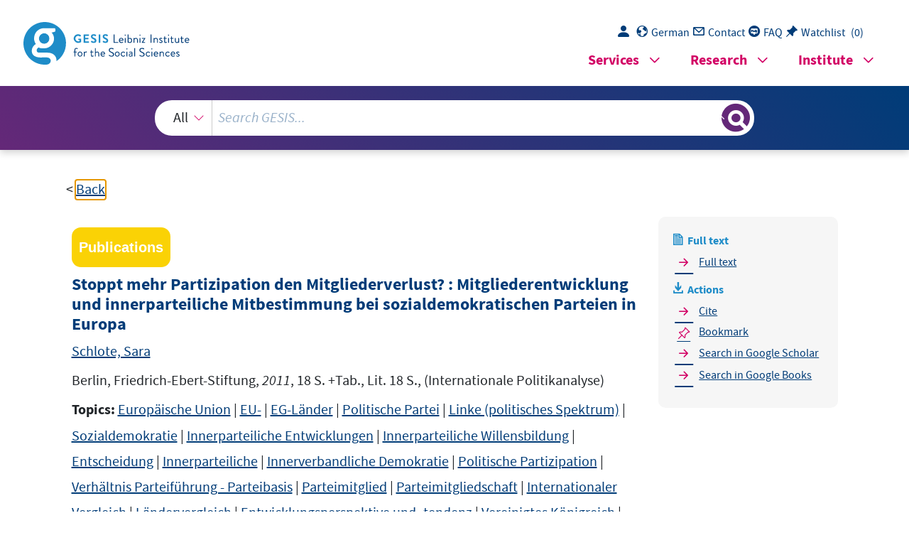

--- FILE ---
content_type: text/html; charset=UTF-8
request_url: https://search.gesis.org/services/get_stella_recommendation.php?doc_id=bszbw-wao-389374105
body_size: 5064
content:
{"hits":{"total":{"value":10,"relation":"eq"},"hits":[{"_index":"gesis-18-01-2026-02-01-14","_id":"bibsonomy-stoibermichael1997chance","_version":2,"_seq_no":387298,"_primary_term":1,"found":true,"_source":{"id":"bibsonomy-stoibermichael1997chance","type":"publication","title":"Die Chance f\u00fcr ein europ\u00e4isches Parteiensystem aus der Sicht von W\u00e4hlerwahrnehmungen und Policy-Dimensionen","date":"1997","date_recency":"1997","person":["Stoiber, Michael"],"person_sort":"Stoiber","language":"German","gesis_study_no":"ZA2491","source":"(19), 1997","coreEditor":"","corePublisher":"","coreSatit":"","coreJournalTitle":"","corePagerange":"","coreZsband":"","coreZsnummer":"19","institution":"Mannheimer Zentrum f\u00fcr Europ\u00e4ische Sozialforschung","abstract":"","bibtex_key":"stoibermichael1997chance","remarks":"(Eurobarometer)","address":"","recordurl":"","document_type":"techreport","tags":["1997","EB_input2014","EB_pro","Eurobarometer","FDZ_IUP","GESIS-Studie","ZA2491","checked","german","input2014","techreport"],"data_source":["Eurobarometer-Bibliography"],"study_group":["EB - Standard and Special Eurobarometer"],"group_description":["Seit Anfang der siebziger Jahre erhebt die Europ\u00e4ische Kommission mit dem \"Standard and Special Eurobarometer\" regelm\u00e4\u00dfig die \u00f6ffentliche Meinung in den Mitgliedstaaten der Europ\u00e4ischen Union. Die Befragungen werden jeweils im Fr\u00fchjahr und im Herbst auf der Grundlage neuer Stichproben mit einer Gr\u00f6\u00dfe von 1000 Befragten pro Land pers\u00f6nlich durchgef\u00fchrt. F\u00fcr Nordirland und Ostdeutschland werden gesonderte Stichproben gezogen. Nach der EU-Erweiterung im Jahr 2004 werden auch die verbleibenden und die neuen Beitrittskandidaten regelm\u00e4\u00dfig in ausgew\u00e4hlte Umfragen einbezogen. Die Standard-Eurobarometer-Module fragen nach der Einstellung zur europ\u00e4ischen Einigung, zu den Institutionen und zur Politik, erg\u00e4nzt durch Messungen zu allgemeinen soziopolitischen Orientierungen sowie zu den demografischen Merkmalen der Befragten und der Haushalte. In unregelm\u00e4\u00dfigen Abst\u00e4nden befassen sich spezielle Eurobarometer-Module ausf\u00fchrlich mit Themen wie Umwelt, Wissenschaft und Technologie, Gesundheit oder Familie, soziale oder ethnische Ausgrenzung, Lebensqualit\u00e4t usw. Die \"European Communities Studies\" 1970-1973 k\u00f6nnen als Vorl\u00e4uferstudien angesehen werden, ebenso wie die \"Attitudes towards Europe\" von 1962."],"group_number":["0008"],"group_link":["http:\/\/www.gesis.org\/eurobarometer-data-service\/survey-series\/standard-special-eb\/"],"study_group_en":["EB - Standard and Special Eurobarometer"],"group_description_en":["Since the early nineteen seventies the European Commission\u00b4s \u201cStandard and Special Eurobarometer\u201d are regularly monitoring the public opinion in the European Union member countries at times. Interviews are conducted face-to-face, in each spring and each autumn, at all times based on new samples with a size 1000 respondents per country. Separate samples are drawn for Northern Ireland and East Germany. After the EU enlargement in 2004, remaining and new Candidate Countries are also regularly included in selected surveys. The Standard Eurobarometer modules ask for attitudes towards European unification, institutions and policies, complemented by measurements for general socio-political orientations, as well as by respondent and household demographics. Intermittently special Eurobarometer modules extensively address topics, such as environment, science and technology, health or family issues, social or ethnic exclusion, quality of life etc. The \u201cEuropean Communities Studies\u201d 1970-1973 can be considered forerunner studies, as well the \u201cAttitudes towards Europe\u201d from 1962."],"group_link_en":["http:\/\/www.gesis.org\/eurobarometer-data-service\/survey-series\/standard-special-eb\/"],"group_image_file":["eb_logo.jpg"],"index_source":"Bibsonomy","literature_collection":"GESIS-Literaturpool","gesis_own":1,"related_research_data":[{"view":"Eurobarometer 41.1 (Jun-Jul 1994)","id":"ZA2491"}],"link_count":1},"system_type":"BASE","doc_rank":1,"rid":14328290},{"_index":"gesis-18-01-2026-02-01-14","_id":"gesis-ssoar-66165","_version":1,"_seq_no":37627,"_primary_term":1,"found":true,"_source":{"title":"Sozialdemokratie in Europa 4.0","id":"gesis-ssoar-66165","date":"2017","date_recency":"2017","portal_url":"https:\/\/www.ssoar.info\/ssoar\/handle\/document\/66165","type":"publication","topic":["Sozialdemokratie","EU","Parteipolitik"],"person":["Gazier, Bernard","Schmid, G\u00fcnther"],"person_sort":"GazierSchmid","source":"In: Neue Gesellschaft, Frankfurter Hefte, 64, 2017, 7\/8, 10-14","links":[],"subtype":"journal_article","document_type":"Zeitschriftenartikel","institutions":["WZB"],"coreAuthor":["Gazier, Bernard","Schmid, G\u00fcnther"],"coreSjahr":"2017","coreJournalTitle":"Neue Gesellschaft, Frankfurter Hefte","coreZsband":"64","coreZsnummer":"7\/8","coreLanguage":"de","coreIssn":"0177-6738","data_source":"GESIS-SSOAR","index_source":"GESIS-SSOAR","database":"SSOAR - Social Science Open Access Repository","link_count":0,"gesis_own":1,"fulltext":1,"metadata_quality":10},"system_type":"EXP","doc_rank":2,"rid":14328290},{"_index":"gesis-18-01-2026-02-01-14","_id":"gesis-bib-149139-LP","found":false,"system_type":"BASE","doc_rank":3,"rid":14328290},{"_index":"gesis-18-01-2026-02-01-14","_id":"gesis-bib-133802-LP","_version":2,"_seq_no":414170,"_primary_term":1,"found":true,"_source":{"coreAuthor":["Nanou, Kyriaki","Dorussen, Han"],"coredoctypelitadd":["Monographie"],"coreJournalTitle":"European Journal of Political Research","coreLanguage":["Englisch (EN)"],"database":"GESIS - Bibliothek","data_source":"GESIS-BIB","document_type":"Zeitschriftenaufsatz","fulltext":0,"gesis_own":1,"library_location":["K\u00f6ln Zeitschriftenaufsatz"],"person":["Nanou, Kyriaki","Dorussen, Han"],"person_sort":"NanouDorussen","publisher":"GESIS","source":"In: European Journal of Political Research, vol. 52(2013) no. 1 ; p. 71-93. ISSN 0304-4130","study_reference_numbers":["2570"],"study_references":["Comparative Manifestos Project (Programmatic Profiles of Political Parties in 20 Countries, 1945-1988) "],"subtype":"journal_article","title":"European integration and electoral democracy : how the European Union constrains party competition in the Member States","topic":["FDZ International","GESIS-Studie","Zeitschriftenartikel","Prim\u00e4rliteratur"],"type":"publication","id":"gesis-bib-133802-LP","index_source":"LINK-DB-NEW","related_research_data":[{"view":"Comparative Manifestos Project (Programmatic Profiles of Political Parties in 20 Countries, 1945-1988)","id":"ZA2570"}],"link_count":1,"literature_collection":"GESIS-Literaturpool"},"system_type":"EXP","doc_rank":4,"rid":14328290},{"_index":"gesis-18-01-2026-02-01-14","_id":"bibsonomy-stoibermichael1998existiert","_version":3,"_seq_no":386191,"_primary_term":1,"found":true,"_source":{"id":"bibsonomy-stoibermichael1998existiert","type":"publication","title":"Existiert die Chance f\u00fcr ein europ\u00e4isches Parteiensystem? : eine Analyse von Parteiwahrnehmungen","date":"1998","date_recency":"1998","person":["Stoiber, Michael"],"person_sort":"Stoiber","language":"German","gesis_study_no":["ZA2491","ZA2865"],"source":"In Europa der B\u00fcrger?, edited by K\u00f6nig, Th. and Rieger, E. and Schmitt, H., 245-265, Campus, 1998","coreEditor":"K\u00f6nig, Th. and Rieger, E. and Schmitt, H.","corePublisher":"Campus","coreSatit":"Europa der B\u00fcrger?","coreJournalTitle":"","corePagerange":"245-265","coreZsband":"","coreZsnummer":"","institution":"","abstract":"","bibtex_key":"stoibermichael1998existiert","remarks":"(Eurobarometer)","address":"Frankfurt am Main","recordurl":"","document_type":"incollection","tags":["1998","EB_input2014","EB_pro","Eurobarometer","FDZ_IUP","GESIS-Studie","ZA2491","ZA2865","checked","german","incollection","input2014"],"data_source":["Eurobarometer-Bibliography"],"study_group":["EB - Standard and Special Eurobarometer"],"group_description":["Seit Anfang der siebziger Jahre erhebt die Europ\u00e4ische Kommission mit dem \"Standard and Special Eurobarometer\" regelm\u00e4\u00dfig die \u00f6ffentliche Meinung in den Mitgliedstaaten der Europ\u00e4ischen Union. Die Befragungen werden jeweils im Fr\u00fchjahr und im Herbst auf der Grundlage neuer Stichproben mit einer Gr\u00f6\u00dfe von 1000 Befragten pro Land pers\u00f6nlich durchgef\u00fchrt. F\u00fcr Nordirland und Ostdeutschland werden gesonderte Stichproben gezogen. Nach der EU-Erweiterung im Jahr 2004 werden auch die verbleibenden und die neuen Beitrittskandidaten regelm\u00e4\u00dfig in ausgew\u00e4hlte Umfragen einbezogen. Die Standard-Eurobarometer-Module fragen nach der Einstellung zur europ\u00e4ischen Einigung, zu den Institutionen und zur Politik, erg\u00e4nzt durch Messungen zu allgemeinen soziopolitischen Orientierungen sowie zu den demografischen Merkmalen der Befragten und der Haushalte. In unregelm\u00e4\u00dfigen Abst\u00e4nden befassen sich spezielle Eurobarometer-Module ausf\u00fchrlich mit Themen wie Umwelt, Wissenschaft und Technologie, Gesundheit oder Familie, soziale oder ethnische Ausgrenzung, Lebensqualit\u00e4t usw. Die \"European Communities Studies\" 1970-1973 k\u00f6nnen als Vorl\u00e4uferstudien angesehen werden, ebenso wie die \"Attitudes towards Europe\" von 1962."],"group_number":["0008"],"group_link":["http:\/\/www.gesis.org\/eurobarometer-data-service\/survey-series\/standard-special-eb\/"],"study_group_en":["EB - Standard and Special Eurobarometer"],"group_description_en":["Since the early nineteen seventies the European Commission\u00b4s \u201cStandard and Special Eurobarometer\u201d are regularly monitoring the public opinion in the European Union member countries at times. Interviews are conducted face-to-face, in each spring and each autumn, at all times based on new samples with a size 1000 respondents per country. Separate samples are drawn for Northern Ireland and East Germany. After the EU enlargement in 2004, remaining and new Candidate Countries are also regularly included in selected surveys. The Standard Eurobarometer modules ask for attitudes towards European unification, institutions and policies, complemented by measurements for general socio-political orientations, as well as by respondent and household demographics. Intermittently special Eurobarometer modules extensively address topics, such as environment, science and technology, health or family issues, social or ethnic exclusion, quality of life etc. The \u201cEuropean Communities Studies\u201d 1970-1973 can be considered forerunner studies, as well the \u201cAttitudes towards Europe\u201d from 1962."],"group_link_en":["http:\/\/www.gesis.org\/eurobarometer-data-service\/survey-series\/standard-special-eb\/"],"group_image_file":["eb_logo.jpg"],"index_source":"Bibsonomy","literature_collection":"GESIS-Literaturpool","gesis_own":1,"related_research_data":[{"view":"European Election Study 1994 (EES 1994)","id":"ZA2865"},{"view":"Eurobarometer 41.1 (Jun-Jul 1994)","id":"ZA2491"}],"link_count":2},"system_type":"BASE","doc_rank":5,"rid":14328290},{"_index":"gesis-18-01-2026-02-01-14","_id":"gesis-ssoar-66168","_version":2,"_seq_no":417448,"_primary_term":1,"found":true,"_source":{"title":"Social democracy in Europe 4.0","id":"gesis-ssoar-66168","date":"2017","date_recency":"2017","portal_url":"https:\/\/www.ssoar.info\/ssoar\/handle\/document\/66168","type":"publication","topic":["Sozialdemokratie","EU","Parteipolitik"],"person":["Gazier, Bernard","Schmid, G\u00fcnther"],"person_sort":"GazierSchmid","source":"In: Neue Gesellschaft, Frankfurter Hefte - International Quarterly Edition: Journal of Social Democracy, 2017, 3, 17-31","links":[],"subtype":"journal_article","document_type":"Zeitschriftenartikel","institutions":["WZB"],"coreAuthor":["Gazier, Bernard","Schmid, G\u00fcnther"],"coreSjahr":"2017","coreJournalTitle":"Neue Gesellschaft, Frankfurter Hefte - International Quarterly Edition: Journal of Social Democracy","coreZsnummer":"3","coreLanguage":"en","coreIssn":"2194-3095","data_source":"GESIS-SSOAR","index_source":"GESIS-SSOAR","database":"SSOAR - Social Science Open Access Repository","link_count":1,"gesis_own":1,"fulltext":1,"metadata_quality":10,"related_instruments_tools":[{"view":"","id":"zis313"}]},"system_type":"EXP","doc_rank":6,"rid":14328290},{"_index":"gesis-18-01-2026-02-01-14","_id":"bibsonomy-korneliusbernhard2004politische","_version":2,"_seq_no":417049,"_primary_term":1,"found":true,"_source":{"id":"bibsonomy-korneliusbernhard2004politische","type":"publication","title":"Politische Partizipation in Deutschland. Ergebnisse einer repr\u00e4sentativen Bev\u00f6lkerungsumfrage","date":"2004","date_recency":"2004","person":[""],"source":"edited by Kornelius, Bernhard and Roth, Dieter, Verlag Bertelsmann Stiftung, 2004","coreEditor":"Kornelius, Bernhard and Roth, Dieter","corePublisher":"Verlag Bertelsmann Stiftung","coreSatit":"","coreJournalTitle":"","corePagerange":"","coreZsband":"","coreZsnummer":"","institution":"","abstract":"","bibtex_key":"korneliusbernhard2004politische","remarks":"(Politbarometer)","address":"G\u00fctersloh","recordurl":"","document_type":"book","tags":["2004","FDZ_Wahlen","PB","PB_input2017","PB_pro","book","checked"],"data_source":["Politbarometer-Bibliography"],"study_group":["Politbarometer (PB)"],"group_description":[],"group_number":[],"group_link":[],"study_group_en":[],"group_description_en":[],"group_link_en":[],"group_image_file":[],"index_source":"Bibsonomy","literature_collection":"GESIS-Literaturpool","gesis_own":1,"related_instruments_tools":[{"view":"","id":"zis163"}],"link_count":1},"system_type":"BASE","doc_rank":7,"rid":14328290},{"_index":"gesis-18-01-2026-02-01-14","_id":"bszbw-wao-390286699","_version":1,"_seq_no":352865,"_primary_term":1,"found":true,"_source":{"title":"Heimkehr an die Basis : wie sich Europas linke Volksparteien retten und der Demokratie damit einen Dienst erweisen ko\u0308nn(t)en","id":"bszbw-wao-390286699","date":"2009","date_recency":"2009","portal_url":"http:\/\/sowiport.gesis.org\/search\/id\/bszbw-wao-390286699","type":"publication","topic":["Europa\u0308ische Union","EU-","EG-La\u0308nder","Sozialdemokratische","Sozialistische Partei","Krise","Wahlergebnis","Abstimmungsergebnis","Lo\u0308sung von Problemen","Parteipolitik","Politische Neuorientierung","Nach-Kalter-Krieg-A\u0308ra","Parteiprogramm","Parteipolitische Strategie","Populismus","Pragmatismus","Kommunitarismus"],"person":["Perger, Werner A"],"person_sort":"Perger","source":"Berlin, Friedrich-Ebert-Stiftung, 2009, 7 S., (Internationale Politikanalyse)","links":[],"subtype":"book","publisher":"FIV \u2013 Fachinformationsverbund Internationale Beziehungen und L\u00e4nderkunde","database":"WAO - World Affairs Online","document_type":"Buch","coreAuthor":["Perger, Werner A"],"corePublisher":"Friedrich-Ebert-Stiftung","coreSseries":["Internationale Politikanalyse"],"coreLanguage":["Deutsch (DE)"],"data_source":"GESIS-Literaturpool","link_count":0,"gesis_own":1,"fulltext":0,"index_source":"OUTCITE","literature_collection":"GESIS-Literaturpool"},"system_type":"EXP","doc_rank":8,"rid":14328290},{"_index":"gesis-18-01-2026-02-01-14","_id":"gesis-ssoar-56983","_version":7,"_seq_no":432807,"_primary_term":1,"found":true,"_source":{"title":"Parteiendemokratie im Umbruch? Eine explorative Untersuchung","id":"gesis-ssoar-56983","date":"2018","date_recency":"2018","portal_url":"https:\/\/www.ssoar.info\/ssoar\/handle\/document\/56983","type":"publication","topic":["Bundesrepublik Deutschland","Politikverdrossenheit","Datengewinnung","Wahlbeteiligung","Demokratie","Zufriedenheit","politische Einstellung","Wahlverhalten","Partei","Mitgliedschaft"],"person":["Klages, Helmut"],"person_sort":"Klages","source":"In: Informationsdienst Soziale Indikatoren, 2018, 60, 35-39","links":[{"label":"DOI","link":"https:\/\/doi.org\/10.15464\/isi.60.2018.35-39"}],"subtype":"journal_article","document_type":"Zeitschriftenartikel","institutions":["GESIS"],"coreAuthor":["Klages, Helmut"],"coreSjahr":"2018","coreJournalTitle":"Informationsdienst Soziale Indikatoren","coreZsnummer":"60","coreLanguage":"de","doi":"https:\/\/doi.org\/10.15464\/isi.60.2018.35-39","coreIssn":"2199-9082","data_source":"GESIS-SSOAR","index_source":"GESIS-SSOAR","database":"SSOAR - Social Science Open Access Repository","link_count":1,"gesis_own":1,"fulltext":1,"metadata_quality":10,"related_research_data_search":[{"view":"Sonntagsfrage","link":"?q=Sonntagsfrage&type=research_data","link_reason":" (und potentiellen W\u00e4hlern) der verschiedenen Parteien bei der bekannten \" <b>Sonntagsfrage<\/b> \" beantwortet [...] ) der verschiedenen Parteien bei der bekannten \" <b>Sonntagsfrage<\/b> \" beantwortet wird. Das von dem"}],"related_research_data_auto_10_4232_1_12372":[{"link_score":21.313736,"id":"ZA5999","check":""},{"link_reason":"Kongruenz mehr zu bestehen braucht, Datenbasis: Politbarometer 2014 (kumulierter Datensatz, ZA5999), doi: <b>10.4232 1.12372<\/b>  er\u00f6ffnet hinsichtlich des Verh\u00e4ltnisses  zwischen den beiden Seiten Spielr\u00e4ume,     die zwar"}],"related_research_data_auto_Personalisierung_der_Politik":[{"link_score":10.492258,"id":"ZA3095","check":""},{"link_reason":"\"  <b>der Politik<\/b>  verbindet, die verschiedenen gegenw\u00e4rtigen \u00c4u\u00dferungen zufolge eine Zeitlang als ein im [...] \"  <b>der Politik<\/b>  verbindet, die verschiedenen gegenw\u00e4rtigen \u00c4u\u00dferungen zufolge eine Zeitlang als ein im"}],"related_research_data_auto_Politbarometer_2014":[{"link_score":13.537636,"id":"ZA5999","check":""},{"link_reason":" <b>2014<\/b>  gestellte Frage nach dem Grund f\u00fcr die Erfolge der CDU bei Umfragen 81,4% der Befragten antworteten [...]  <b>2014<\/b>  gestellte Frage nach dem Grund f\u00fcr die Erfolge der CDU bei Umfragen 81,4% der Befragten antworteten"},{"link_reason":" <b>2014<\/b>  gestellte Frage nach dem Grund f\u00fcr die Erfolge der CDU bei Umfragen 81,4% der Befragten antworteten [...]  <b>2014<\/b>  gestellte Frage nach dem Grund f\u00fcr die Erfolge der CDU bei Umfragen 81,4% der Befragten antworteten"}],"related_research_data_auto_Politbarometer_2016":[{"link_score":12.920426,"id":"ZA6888","check":""},{"link_reason":"Das von dem kumulierten  <b>Politbarometer 2016<\/b>  gelieferte Ergebnis ist -auch in Anbetracht der vorangegangenen [...] Das von dem kumulierten  <b>Politbarometer 2016<\/b>  gelieferte Ergebnis ist -auch in Anbetracht der vorangegangenen"},{"link_reason":"Das von dem kumulierten  <b>Politbarometer 2016<\/b>  gelieferte Ergebnis ist -auch in Anbetracht der vorangegangenen [...] Das von dem kumulierten  <b>Politbarometer 2016<\/b>  gelieferte Ergebnis ist -auch in Anbetracht der vorangegangenen"}],"related_research_data_auto_ZA5999":[{"link_score":14.240902,"id":"ZA5999","check":""},{"link_reason":"keine     Kongruenz mehr zu bestehen braucht, Datenbasis: Politbarometer 2014 (kumulierter Datensatz,  <b>ZA5999<\/b> "}]},"system_type":"BASE","doc_rank":9,"rid":14328290},{"_index":"gesis-18-01-2026-02-01-14","_id":"bibsonomy-bonoligiuliano2004social","_version":1,"_seq_no":333079,"_primary_term":1,"found":true,"_source":{"id":"bibsonomy-bonoligiuliano2004social","type":"publication","title":"Social Democratic Party Policies in Contemporary Europe","date":"2004","date_recency":"2004","person":[""],"source":"edited by Bonoli, Giuliano and Powell, Martin A., Routledge, 2004","coreEditor":"Bonoli, Giuliano and Powell, Martin A.","corePublisher":"Routledge","coreSatit":"","coreJournalTitle":"","corePagerange":"","coreZsband":"","coreZsnummer":"","institution":"","abstract":"","bibtex_key":"bonoligiuliano2004social","remarks":"(Politbarometer)","address":"London","recordurl":"","document_type":"book","tags":["2004","FDZ_Wahlen","PB","PB_input2017","PB_pro","book","checked"],"data_source":["Politbarometer-Bibliography"],"study_group":["Politbarometer (PB)"],"group_description":[],"group_number":[],"group_link":[],"study_group_en":[],"group_description_en":[],"group_link_en":[],"group_image_file":[],"index_source":"Bibsonomy","literature_collection":"GESIS-Literaturpool","gesis_own":1},"system_type":"EXP","doc_rank":10,"rid":14328290}]}}

--- FILE ---
content_type: text/html; charset=utf-8
request_url: https://search.gesis.org/services/APA.php?type=publication&docid=bszbw-wao-389374105&lang=en
body_size: 315
content:
Schlote, S.  (2011). Stoppt mehr Partizipation den Mitgliederverlust? : Mitgliederentwicklung und innerparteiliche Mitbestimmung bei sozialdemokratischen Parteien in Europa <i>Berlin, Friedrich-Ebert-Stiftung, 2011, 18 S.  +Tab., Lit.  18 S., (Internationale Politikanalyse)</i><br><br><a href="services/APA.php?type=publication&docid=bszbw-wao-389374105&lang=en&download=true" download="export.apa">Download citation</a>

--- FILE ---
content_type: text/html; charset=utf-8
request_url: https://search.gesis.org/services/APA.php?type=publication&docid=bszbw-wao-389374105&lang=en
body_size: 315
content:
Schlote, S.  (2011). Stoppt mehr Partizipation den Mitgliederverlust? : Mitgliederentwicklung und innerparteiliche Mitbestimmung bei sozialdemokratischen Parteien in Europa <i>Berlin, Friedrich-Ebert-Stiftung, 2011, 18 S.  +Tab., Lit.  18 S., (Internationale Politikanalyse)</i><br><br><a href="services/APA.php?type=publication&docid=bszbw-wao-389374105&lang=en&download=true" download="export.apa">Download citation</a>